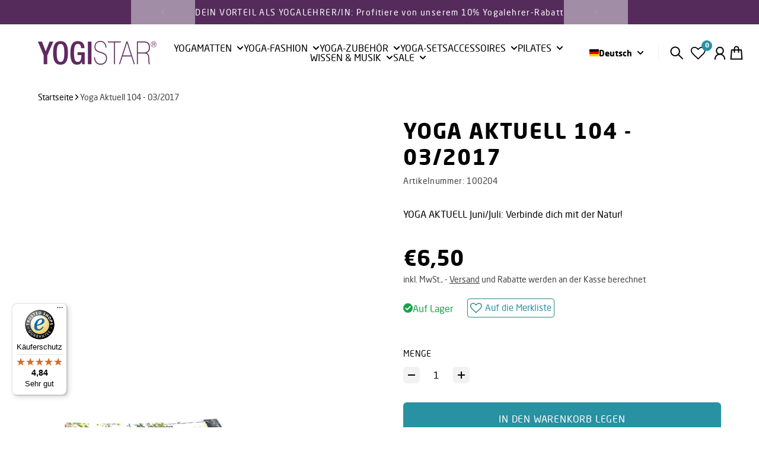

--- FILE ---
content_type: text/html; charset=UTF-8
request_url: https://www.stilyoapps.com/reconvert/reconvert_script_tags.php?shop=41efa4.myshopify.com&store_client_id=ZDM4MjA2MGMwYTM3ODllMzA1MmRmZWQ2NjA2NmQyMWIuY2Y3MTk4M2IwNmFjZjNjMWJiMzM3OGZiYjZkYjQxNGI%3D
body_size: -12
content:
{"result":"success","security_token":"$2y$10$4.KdQdnofSiNW5UOLDSZQ.MQdTAS5KDTzjtdfSS1D7H0NmtjJ4CwO"}

--- FILE ---
content_type: text/html; charset=UTF-8
request_url: https://www.stilyoapps.com/reconvert/reconvert_script_tags.php?shop=41efa4.myshopify.com&store_client_id=ZDM4MjA2MGMwYTM3ODllMzA1MmRmZWQ2NjA2NmQyMWIuY2Y3MTk4M2IwNmFjZjNjMWJiMzM3OGZiYjZkYjQxNGI%3D
body_size: -10
content:
{"result":"success","security_token":"$2y$10$q\/e3x34CfEBmGNQ2gCFoTuATlCcXsaN7aR25cpzQ7lh3Qn6Jbjchq"}

--- FILE ---
content_type: text/css
request_url: https://www.yogistar.com/cdn/shop/t/27/assets/custom-font-override.css?v=135359402202169505161758556133
body_size: -242
content:
html{-webkit-font-smoothing:antialiased;-moz-osx-font-smoothing:grayscale;text-rendering:optimizeLegibility;-webkit-text-size-adjust:100%}:root{--font-body-family: "NeoSans__Local", ui-sans-serif, system-ui, -apple-system, Segoe UI, Roboto, Arial, sans-serif;--font-heading-family: "NeoSans__Local", ui-sans-serif, system-ui, -apple-system, Segoe UI, Roboto, Arial, sans-serif;--font-body-weight: 400;--font-heading-weight: 700;--font-body-style: normal;--font-heading-style: normal}body,.rte{font-family:var(--font-body-family);font-weight:var(--font-body-weight);font-style:var(--font-body-style)}h1,h2,h3,h4,h5,h6,.h0,.h1,.h2,.h3,.h4,.h5,.h6,.section-title,.section-heading,.page-title,.product-title,.product__title,.card__heading,.collection-title,.title,.title--primary,.title--section{font-family:var(--font-heading-family);font-weight:var(--font-heading-weight);font-style:var(--font-heading-style)}.site-header,.site-nav,.site-nav a,.menu,.menu a,.navbar,.nav,.nav__link,.mobile-nav,.mobile-nav a,.button,.btn,button{font-family:var(--font-heading-family)}
/*# sourceMappingURL=/cdn/shop/t/27/assets/custom-font-override.css.map?v=135359402202169505161758556133 */


--- FILE ---
content_type: text/javascript
request_url: https://widgets.trustedshops.com/js/XF28ED37CC717EB795DFA29A5E0356A02.js
body_size: 1386
content:
((e,t)=>{const a={shopInfo:{tsId:"XF28ED37CC717EB795DFA29A5E0356A02",name:"Yogistar",url:"www.yogistar.com",language:"de",targetMarket:"DEU",ratingVariant:"WIDGET",eTrustedIds:{accountId:"acc-7ce53900-0044-4411-a642-28abfbffa1ce",channelId:"chl-67eccf1e-d5a6-43c4-9905-f708b97d4694"},buyerProtection:{certificateType:"CLASSIC",certificateState:"PRODUCTION",mainProtectionCurrency:"EUR",classicProtectionAmount:100,maxProtectionDuration:30,plusProtectionAmount:2e4,basicProtectionAmount:100,firstCertified:"2010-03-03 00:00:00"},reviewSystem:{rating:{averageRating:4.84,averageRatingCount:924,overallRatingCount:10801,distribution:{oneStar:7,twoStars:7,threeStars:15,fourStars:66,fiveStars:829}},reviews:[{average:5,buyerStatement:"Sehr netter Kundenservice, als ich Probleme mit dem Einlösen meiner Gutscheine hatte. Flotte Lieferung und prima Qualität :-)",rawChangeDate:"2025-11-14T09:42:30.000Z",changeDate:"14.11.2025",transactionDate:"4.11.2025"},{average:5,buyerStatement:"Schnelle Bearbeitung, sehr schnelle Lieferung, beste Qualität\nDanke",rawChangeDate:"2025-11-13T10:26:46.000Z",changeDate:"13.11.2025",transactionDate:"3.11.2025"},{average:5,buyerStatement:"Sehr schnelle Lieferung",rawChangeDate:"2025-11-12T16:12:27.000Z",changeDate:"12.11.2025",transactionDate:"2.11.2025"}]},features:["SHOP_CONSUMER_MEMBERSHIP","MARS_PUBLIC_QUESTIONNAIRE","MARS_QUESTIONNAIRE","MARS_REVIEWS","MARS_EVENTS","DISABLE_REVIEWREQUEST_SENDING","GUARANTEE_RECOG_CLASSIC_INTEGRATION"],consentManagementType:"OFF",urls:{profileUrl:"https://www.trustedshops.de/bewertung/info_XF28ED37CC717EB795DFA29A5E0356A02.html",profileUrlLegalSection:"https://www.trustedshops.de/bewertung/info_XF28ED37CC717EB795DFA29A5E0356A02.html#legal-info",reviewLegalUrl:"https://help.etrusted.com/hc/de/articles/23970864566162"},contractStartDate:"2010-02-12 00:00:00",shopkeeper:{name:"Yogistar Vertriebs GmbH",street:"Wendelins 1c",country:"DE",city:"Wiggensbach",zip:"87487"},displayVariant:"full",variant:"full",twoLetterCountryCode:"DE"},"process.env":{STAGE:"prod"},externalConfig:{trustbadgeScriptUrl:"https://widgets.trustedshops.com/assets/trustbadge.js",cdnDomain:"widgets.trustedshops.com"},elementIdSuffix:"-98e3dadd90eb493088abdc5597a70810",buildTimestamp:"2025-11-15T05:16:05.409Z",buildStage:"prod"},r=a=>{const{trustbadgeScriptUrl:r}=a.externalConfig;let n=t.querySelector(`script[src="${r}"]`);n&&t.body.removeChild(n),n=t.createElement("script"),n.src=r,n.charset="utf-8",n.setAttribute("data-type","trustbadge-business-logic"),n.onerror=()=>{throw new Error(`The Trustbadge script could not be loaded from ${r}. Have you maybe selected an invalid TSID?`)},n.onload=()=>{e.trustbadge?.load(a)},t.body.appendChild(n)};"complete"===t.readyState?r(a):e.addEventListener("load",(()=>{r(a)}))})(window,document);

--- FILE ---
content_type: text/javascript; charset=utf-8
request_url: https://www.yogistar.com/products/yoga-aktuell-104-03-2017.js
body_size: 4413
content:
{"id":9203721109843,"title":"Yoga Aktuell 104 - 03\/2017","handle":"yoga-aktuell-104-03-2017","description":"\u003cp\u003e\u003cstrong\u003eAb nach draußen:\r\nNaturmeditation\u003c\/strong\u003e\u003cbr\u003e\r\nMit den Füßen im Gras und dem freien Himmel über dem Kopf\r\nspüren wir intuitiv, dass wir Teil eines großen, lebendigen Netzwerks sind.\r\nDeshalb lohnt es sich, das Meditationskissen öfter gegen einen warmen Stein\r\noder ein weiches Moosbett auszutauschen. Von Melanie Müller.\u003c\/p\u003e\r\n\u003cp\u003e\u003cstrong\u003eAsana: Einfach\r\nSatyananda Yoga\u003c\/strong\u003e\u003cbr\u003e\r\nWorkshop mit Katharina Middendorf: Die verdauungsfördernde\r\nSerie aus dem Satyananda Yoga aktiviert Kraft im Unterleib und erzeugt\r\nEntspannung im gesamten Körper. Von Katharina Middendorf und Marita Kirschner.\u003c\/p\u003e\r\n\u003cp\u003e\u003cstrong\u003eAsana: Yoga und die\r\nChakras\u003c\/strong\u003e\u003cbr\u003e\r\nManipura-Chakra: Ego, Power und Handlungsfähigkeit – Richard\r\nHackenberg stellt Kriyas und Asanas für das energetische Zentrum des\r\nSolarplexus-Bereichs vor.\u003c\/p\u003e\r\n\u003cp\u003e\u003cstrong\u003ePrana, Pranayama und\r\nBewusstsein\u003c\/strong\u003e\u003cbr\u003e\r\nIn Teil 2 der Pranayama-Serie schauen wir genauer auf die\r\nEnergieflüsse im Körper und lernen die Praxis der Ujjayi-Atmung kennen. Von\r\nVilas Turske.\u003c\/p\u003e\r\n\u003cp\u003e\u003cstrong\u003eEros trifft auf\r\nKaula-Tantra-Yoga\u003c\/strong\u003e\u003cbr\u003e\r\nEin Weg hin zu Liebe, Sex und Spiritualität: die persönliche\r\nGeschichte einer sanften Revolution durch die Erfahrung des tantrischen Yoga.\r\nVon Iris Disse.\u003c\/p\u003e\r\n\u003cp\u003e\u003cstrong\u003eDas heilende\r\nPotenzial der Mantras\u003c\/strong\u003e\u003cbr\u003e\r\nMantras beeinflussen verschiedene Ebenen des Seins auf\r\nheilsame Weise. Die Mantra Expertin Dr. Mohani-Heitel gibt eine Einführung in Anwendungsmöglichkeiten\r\nund Wirkweisen.\u003c\/p\u003e\u003cp\u003e\r\n\u003cbr\u003e\u003c\/p\u003e\u003cp\u003e\u003cb\u003eEinsam oder allein?\u003c\/b\u003e\u003cbr\u003e\r\nEinsamkeit macht Menschen krank. Doch wenn wir erkennen,\r\ndass wir immer Zugang zu einer tieferen Verbundenheit haben, dann heben wir den\r\nSchatz, der im Alleinsein verborgen ist. Von Melanie Müller.\u003c\/p\u003e\u003cp\u003e\u003cb\u003eRumi: Hinter dem\r\nSchleier treffen wir uns\u003c\/b\u003e\u003cbr\u003e\r\nDer Dichtermystiker, der alle eint: Rumi berührt mit seinen\r\nVersen auch Jahrhunderte nach seinem Tod noch Menschen auf der ganzen Welt –\r\nund vermittelt ihnen einen Geschmack von Gott, dem ultimativen Geliebten. Von\r\nNina Haisken.\u003c\/p\u003e\u003cp\u003e\u003cb\u003eChitta und Prana\u003c\/b\u003e\u003cbr\u003e\r\nDer Zusammenhang zwischen Geist und Lebensenergie: Wie du\r\nPrana mehr Raum im Leben gibst und dich dadurch wieder in die unmittelbare\r\nErfahrung des Daseins begibst. Von Katchie Ananda.\u003c\/p\u003e\u003cp\u003e\u003cb\u003eDie Kraft des Betens\r\n– Bali erleben\u003c\/b\u003e\u003cbr\u003e\r\nÜberall auf Bali leben die Einheimischen in Harmonie mit den\r\nGöttern und in Einklang mit dem kosmischen Mandala. Die starke Kraft des\r\nGlaubens und des Gebets sind stets präsent. Von Doris Iding.\u003c\/p\u003e\u003cp\u003e\u003cb\u003eMein Weg zum\r\nbuddhistischen Mönch\u003c\/b\u003e\u003cbr\u003e\r\nFlorian Palzinsky über seine Mönchsjahre im Waldkloster und\r\ndie Beweggründe für den Aufbruch in ein Leben fernab von weltlichen\r\nVerlockungen.\u003c\/p\u003e\u003cp\u003e\u003cb\u003eAlternative Fakten\r\nund objektive Wahrheiten\u003c\/b\u003e\u003cbr\u003e\r\nJeder Mensch erschafft sich seine eigene Wirklichkeit, und\r\nhäufig halten wir unsere Wirklichkeit für die einzig richtige Wahrheit auf dieser\r\nWelt. Von Doris Iding.\u003c\/p\u003e\u003cp\u003e\r\n\u003cbr\u003e\u003c\/p\u003e\u003cp\u003e\u003cb\u003ePflanzen der Sonne\u003c\/b\u003e\u003cbr\u003e\r\nSie repräsentieren die wärmende und vitalisierende Kraft der\r\nSonne: Licht- oder Sonnenpflanzen stärken das Gemüt, erhellen die Stimmung und\r\nunterstützen die Meditation. Von Kevin Johann.\u003c\/p\u003e\u003cp\u003e\u003cb\u003eEntspannt kochen, bewusst\r\ngenießen\u003c\/b\u003e\u003cbr\u003e\r\nDie vegetarischen Wohlfühl-Rezepte aus dem Buch \u003ci\u003ePure Life\u003c\/i\u003e lassen viel Raum für die eigene Kreativität und verwöhnen Körper, Geist und\r\nSeele. Von Simone Wille.\u003c\/p\u003e\u003cp\u003e\u003cb\u003eKoriander – das\r\noptimale Gewürz für den Sommer\u003c\/b\u003e\u003cbr\u003e\r\nEndlich ist der Sommer da – und die Temperaturen steigen.\r\nMit den richtigen ayurvedischen Kräutern bleibst du in Balance und behältst\r\nauch in der heißen Jahreszeit einen kühlen Kopf. Von Kerstin Rosenberg.\u003c\/p\u003e\u003cp\u003e\u003cb\u003eYoga \u0026amp; Gesundheit\r\nin der modernen Wissenschaft\u003c\/b\u003e\u003cbr\u003e\r\nStudien belegen die Wirksamkeit der traditionellen Praktiken\r\nund deren Wert. In einer neuen Serie stellen wir interessante Ergebnisse vor –\r\ndiesmal: die Wirksamkeit von Yoga bei Stress. Von Cordula Interthal.\u003c\/p\u003e\u003cp\u003e\u003cb\u003eAchtsam leben mit\r\nDiabetes\u003c\/b\u003e\u003cbr\u003e\r\nAnti-Stress-Methoden können beim Krankheitsmanagement ein\r\nwichtiges Werkzeug sein, um den Alltag zu erleichtern. Von Andrea\r\nMaria Huttegger.\u003c\/p\u003e\u003cp\u003e\r\n\u003cbr\u003e\u003c\/p\u003e\u003cp\u003e\u003cb\u003eAntahkarana – das\r\n„innere Instrument“\u003c\/b\u003e\u003cbr\u003e\r\nEs kann unser bester Freund sein oder unser größter Feind –\r\nYOGA AKTUELL traf Sadhana und Keval Pezet im Shanti-Mandir-Ashram und\r\nbefragte die beiden Yogalehrer zur Bedeutung des „inneren Instruments“.\r\nInterview: Janine Schneider.\u003c\/p\u003e\u003cp\u003e\u003cb\u003eDavid Lurey: Green\r\nYoga\u003c\/b\u003e\u003cbr\u003e\r\nYOGA AKTUELL sprach mit US-Yogalehrer David Lurey über einen\r\nbewussten Umgang mit der Natur und über konkrete Tipps für Green Yoga in der\r\nPraxis. Interview: Doris Iding.\u003c\/p\u003e\u003cp\u003e\u003cb\u003eDrei Fragen an unser\r\nCover-Model Annmarie\u003c\/b\u003e\u003cbr\u003e\r\nAuf dem Cover-Foto dieser Ausgabe, das in Kalifornien\r\nentstand, ist die Sängerin und Yogini Annmarie zu sehen. Wir stellen Annmarie\r\nin drei Fragen und Antworten vor. Interview: Patricia Staffa.\u003c\/p\u003e\u003cp\u003e\r\n\u003cbr\u003e\u003c\/p\u003e\u003cp\u003e\u003cb\u003eDie Upanishaden\u003c\/b\u003e\u003cbr\u003e\r\nDr. Ralph Skubans neue Serie über die mystisch empfangenen\r\nTexte, die sich an die vedischen Samhitas anschließen – diesmal: Was sind die\r\nUpanishaden?\u003c\/p\u003e\u003cp\u003e\u003cb\u003eAgarthi – das\r\nunterirdische Königreich\u003c\/b\u003e\u003cbr\u003e\r\nDas Reich der Mitternachtssonne: das Mysterium von Agarthi\r\nund die okkulte Energieform namens „Vrilkraft”. Von Dr. Manfred Ehmer.\u003c\/p\u003e\u003cp\u003e\u003cb\u003eDas Glück wartet auf\r\nBali\u003c\/b\u003e\u003cbr\u003e\r\nEin neues Leben beginnen auf Bali, dem neuen Sehnsuchtsziel\r\nder Yogaszene – zwei Aussteiger-Interviews geben hautnahe Einblicke in den\r\ngelebten Inseltraum. Von Steffi Weiss und Ralf Obergfell. \u003c\/p\u003e\u003cp\u003e\u003cb\u003eYoga off the Mat: Auch\r\nNicht-Handeln kann Gewalt sein\u003c\/b\u003e\u003cbr\u003e\r\nYoga macht uns unsere Verbundenheit mit allem bewusst. Für\r\ndie Wiener Yogini Theresa Gigov bedeutet das auch, Verantwortung zu übernehmen.\r\nYOGA-AKTUELL-Autorin Melanie Müller hat sie zu ihrer Initiative \u003ci\u003eYogis for Women’s Rights \u003c\/i\u003ebefragt.\u003c\/p\u003e\u003cp\u003e\u003cb\u003eKrafttier Jaguar\u003c\/b\u003e\u003cbr\u003e\r\nBei den Indianern Mittel- und Südamerikas genießt der Jaguar\r\nhohes Ansehen. Man sagt, dass er das alte Wissen hütet und Suchende durch den\r\nDschungel der Unkenntnis zu mystischen Orten und Kraftplätzen führen kann. Von\r\nDoris Iding.\u003c\/p\u003e\u003cp\u003e\u003cb\u003eSchwerelos zwischen\r\nHimmel und Erde\u003c\/b\u003e\u003cbr\u003e\r\nIn einer \u003ci\u003eHangab\u003c\/i\u003e-Sitzung\r\nist die Welt einmal komplett auf den Kopf gestellt. Was es mit dieser\r\nungewöhnlichen Erfahrung auf sich hat, erzählt unser Kurzbericht. Von Janine\r\nSchneider.\u003c\/p\u003e\u003cp\u003e\u003cb\u003eYoga-Stuff:\r\nBatik-Augensäckchen\u003c\/b\u003e\u003cbr\u003e\r\nWir zeigen DIY-Ideen, die den Yogaalltag noch schöner\r\nmachen! Von Claudia Scholl.\u003c\/p\u003e\u003cp\u003e\u003cb\u003eTermine, Trends und\r\nNeuigkeiten\u003c\/b\u003e\u003cbr\u003e\r\nAktuelles aus der Yogawelt.\u003cbr\u003e\r\n\u003cbr\u003e\u003cbr\u003e\u003c\/p\u003e\u003cp\u003e\u003cbr\u003e\r\n\u003cbr\u003e\u003cbr\u003e\r\n\u003c\/p\u003e\u003cp\u003e\u003cbr\u003e\r\n\u003cbr\u003e\u003cbr\u003e\u003c\/p\u003e\u003cp\u003e\u003cbr\u003e\u003c\/p\u003e\u003cp\u003e\r\n\u003cbr\u003e\u003c\/p\u003e\u003cp\u003e\r\n\u003c\/p\u003e\u003cp\u003e\u003cbr\u003e\u003c\/p\u003e\u003cp\u003e\u003cbr\u003e\u003c\/p\u003e\u003cp\u003e\u003cbr\u003e\u003c\/p\u003e\u003cp\u003e\u003cbr\u003e\r\n\u003cbr\u003e\u003c\/p\u003e","published_at":"2024-07-23T20:15:08+02:00","created_at":"2024-05-28T07:40:09+02:00","vendor":"Yoga Verlag","type":"Bücher \u0026 Zeitschriften","tags":["AYUsync","kategorisiert","kein-rabatt","postversand","up","update","YSOsync","YSTsync"],"price":650,"price_min":650,"price_max":650,"available":true,"price_varies":false,"compare_at_price":null,"compare_at_price_min":0,"compare_at_price_max":0,"compare_at_price_varies":false,"variants":[{"id":48721459970387,"title":"Default Title","option1":"Default Title","option2":null,"option3":null,"sku":"100204","requires_shipping":true,"taxable":true,"featured_image":null,"available":true,"name":"Yoga Aktuell 104 - 03\/2017","public_title":null,"options":["Default Title"],"price":650,"weight":360,"compare_at_price":null,"inventory_management":"shopify","barcode":"2500000097799","quantity_rule":{"min":1,"max":null,"increment":1},"quantity_price_breaks":[],"requires_selling_plan":false,"selling_plan_allocations":[]}],"images":["\/\/cdn.shopify.com\/s\/files\/1\/0808\/3914\/7859\/files\/cover104_3d-1_web1400.jpg?v=1757452283","\/\/cdn.shopify.com\/s\/files\/1\/0808\/3914\/7859\/files\/ya104_3d_seite04-05_web1000.jpg?v=1757452283","\/\/cdn.shopify.com\/s\/files\/1\/0808\/3914\/7859\/files\/ya104_3d_seite06-07_web1000.jpg?v=1757452283","\/\/cdn.shopify.com\/s\/files\/1\/0808\/3914\/7859\/files\/ya104_3d_seite22-23_web1000.jpg?v=1757452283","\/\/cdn.shopify.com\/s\/files\/1\/0808\/3914\/7859\/files\/ya104_3d_seite36-37_web1000.jpg?v=1757452282","\/\/cdn.shopify.com\/s\/files\/1\/0808\/3914\/7859\/files\/ya104_3d_seite40-41_web1000.jpg?v=1757452283","\/\/cdn.shopify.com\/s\/files\/1\/0808\/3914\/7859\/files\/ya104_3d_seite72-73_web1000.jpg?v=1757452283"],"featured_image":"\/\/cdn.shopify.com\/s\/files\/1\/0808\/3914\/7859\/files\/cover104_3d-1_web1400.jpg?v=1757452283","options":[{"name":"Title","position":1,"values":["Default Title"]}],"url":"\/products\/yoga-aktuell-104-03-2017","media":[{"alt":"Yoga Aktuell 104 - 03\/2017 - YOGISHOP","id":65847953097084,"position":1,"preview_image":{"aspect_ratio":1.073,"height":1305,"width":1400,"src":"https:\/\/cdn.shopify.com\/s\/files\/1\/0808\/3914\/7859\/files\/cover104_3d-1_web1400.jpg?v=1757452283"},"aspect_ratio":1.073,"height":1305,"media_type":"image","src":"https:\/\/cdn.shopify.com\/s\/files\/1\/0808\/3914\/7859\/files\/cover104_3d-1_web1400.jpg?v=1757452283","width":1400},{"alt":"Yoga Aktuell 104 - 03\/2017 - YOGISHOP","id":65847953129852,"position":2,"preview_image":{"aspect_ratio":1.333,"height":1050,"width":1400,"src":"https:\/\/cdn.shopify.com\/s\/files\/1\/0808\/3914\/7859\/files\/ya104_3d_seite04-05_web1000.jpg?v=1757452283"},"aspect_ratio":1.333,"height":1050,"media_type":"image","src":"https:\/\/cdn.shopify.com\/s\/files\/1\/0808\/3914\/7859\/files\/ya104_3d_seite04-05_web1000.jpg?v=1757452283","width":1400},{"alt":"Yoga Aktuell 104 - 03\/2017 - YOGISHOP","id":65847953162620,"position":3,"preview_image":{"aspect_ratio":1.333,"height":1050,"width":1400,"src":"https:\/\/cdn.shopify.com\/s\/files\/1\/0808\/3914\/7859\/files\/ya104_3d_seite06-07_web1000.jpg?v=1757452283"},"aspect_ratio":1.333,"height":1050,"media_type":"image","src":"https:\/\/cdn.shopify.com\/s\/files\/1\/0808\/3914\/7859\/files\/ya104_3d_seite06-07_web1000.jpg?v=1757452283","width":1400},{"alt":"Yoga Aktuell 104 - 03\/2017 - YOGISHOP","id":65847953195388,"position":4,"preview_image":{"aspect_ratio":1.333,"height":1050,"width":1400,"src":"https:\/\/cdn.shopify.com\/s\/files\/1\/0808\/3914\/7859\/files\/ya104_3d_seite22-23_web1000.jpg?v=1757452283"},"aspect_ratio":1.333,"height":1050,"media_type":"image","src":"https:\/\/cdn.shopify.com\/s\/files\/1\/0808\/3914\/7859\/files\/ya104_3d_seite22-23_web1000.jpg?v=1757452283","width":1400},{"alt":"Yoga Aktuell 104 - 03\/2017 - YOGISHOP","id":65847953228156,"position":5,"preview_image":{"aspect_ratio":1.333,"height":1050,"width":1400,"src":"https:\/\/cdn.shopify.com\/s\/files\/1\/0808\/3914\/7859\/files\/ya104_3d_seite36-37_web1000.jpg?v=1757452282"},"aspect_ratio":1.333,"height":1050,"media_type":"image","src":"https:\/\/cdn.shopify.com\/s\/files\/1\/0808\/3914\/7859\/files\/ya104_3d_seite36-37_web1000.jpg?v=1757452282","width":1400},{"alt":"Yoga Aktuell 104 - 03\/2017 - YOGISHOP","id":65847953260924,"position":6,"preview_image":{"aspect_ratio":1.333,"height":1050,"width":1400,"src":"https:\/\/cdn.shopify.com\/s\/files\/1\/0808\/3914\/7859\/files\/ya104_3d_seite40-41_web1000.jpg?v=1757452283"},"aspect_ratio":1.333,"height":1050,"media_type":"image","src":"https:\/\/cdn.shopify.com\/s\/files\/1\/0808\/3914\/7859\/files\/ya104_3d_seite40-41_web1000.jpg?v=1757452283","width":1400},{"alt":"Yoga Aktuell 104 - 03\/2017 - YOGISHOP","id":65847953293692,"position":7,"preview_image":{"aspect_ratio":1.333,"height":1050,"width":1400,"src":"https:\/\/cdn.shopify.com\/s\/files\/1\/0808\/3914\/7859\/files\/ya104_3d_seite72-73_web1000.jpg?v=1757452283"},"aspect_ratio":1.333,"height":1050,"media_type":"image","src":"https:\/\/cdn.shopify.com\/s\/files\/1\/0808\/3914\/7859\/files\/ya104_3d_seite72-73_web1000.jpg?v=1757452283","width":1400}],"requires_selling_plan":false,"selling_plan_groups":[]}

--- FILE ---
content_type: text/javascript; charset=utf-8
request_url: https://www.yogistar.com/products/yoga-aktuell-104-03-2017.js
body_size: 3332
content:
{"id":9203721109843,"title":"Yoga Aktuell 104 - 03\/2017","handle":"yoga-aktuell-104-03-2017","description":"\u003cp\u003e\u003cstrong\u003eAb nach draußen:\r\nNaturmeditation\u003c\/strong\u003e\u003cbr\u003e\r\nMit den Füßen im Gras und dem freien Himmel über dem Kopf\r\nspüren wir intuitiv, dass wir Teil eines großen, lebendigen Netzwerks sind.\r\nDeshalb lohnt es sich, das Meditationskissen öfter gegen einen warmen Stein\r\noder ein weiches Moosbett auszutauschen. Von Melanie Müller.\u003c\/p\u003e\r\n\u003cp\u003e\u003cstrong\u003eAsana: Einfach\r\nSatyananda Yoga\u003c\/strong\u003e\u003cbr\u003e\r\nWorkshop mit Katharina Middendorf: Die verdauungsfördernde\r\nSerie aus dem Satyananda Yoga aktiviert Kraft im Unterleib und erzeugt\r\nEntspannung im gesamten Körper. Von Katharina Middendorf und Marita Kirschner.\u003c\/p\u003e\r\n\u003cp\u003e\u003cstrong\u003eAsana: Yoga und die\r\nChakras\u003c\/strong\u003e\u003cbr\u003e\r\nManipura-Chakra: Ego, Power und Handlungsfähigkeit – Richard\r\nHackenberg stellt Kriyas und Asanas für das energetische Zentrum des\r\nSolarplexus-Bereichs vor.\u003c\/p\u003e\r\n\u003cp\u003e\u003cstrong\u003ePrana, Pranayama und\r\nBewusstsein\u003c\/strong\u003e\u003cbr\u003e\r\nIn Teil 2 der Pranayama-Serie schauen wir genauer auf die\r\nEnergieflüsse im Körper und lernen die Praxis der Ujjayi-Atmung kennen. Von\r\nVilas Turske.\u003c\/p\u003e\r\n\u003cp\u003e\u003cstrong\u003eEros trifft auf\r\nKaula-Tantra-Yoga\u003c\/strong\u003e\u003cbr\u003e\r\nEin Weg hin zu Liebe, Sex und Spiritualität: die persönliche\r\nGeschichte einer sanften Revolution durch die Erfahrung des tantrischen Yoga.\r\nVon Iris Disse.\u003c\/p\u003e\r\n\u003cp\u003e\u003cstrong\u003eDas heilende\r\nPotenzial der Mantras\u003c\/strong\u003e\u003cbr\u003e\r\nMantras beeinflussen verschiedene Ebenen des Seins auf\r\nheilsame Weise. Die Mantra Expertin Dr. Mohani-Heitel gibt eine Einführung in Anwendungsmöglichkeiten\r\nund Wirkweisen.\u003c\/p\u003e\u003cp\u003e\r\n\u003cbr\u003e\u003c\/p\u003e\u003cp\u003e\u003cb\u003eEinsam oder allein?\u003c\/b\u003e\u003cbr\u003e\r\nEinsamkeit macht Menschen krank. Doch wenn wir erkennen,\r\ndass wir immer Zugang zu einer tieferen Verbundenheit haben, dann heben wir den\r\nSchatz, der im Alleinsein verborgen ist. Von Melanie Müller.\u003c\/p\u003e\u003cp\u003e\u003cb\u003eRumi: Hinter dem\r\nSchleier treffen wir uns\u003c\/b\u003e\u003cbr\u003e\r\nDer Dichtermystiker, der alle eint: Rumi berührt mit seinen\r\nVersen auch Jahrhunderte nach seinem Tod noch Menschen auf der ganzen Welt –\r\nund vermittelt ihnen einen Geschmack von Gott, dem ultimativen Geliebten. Von\r\nNina Haisken.\u003c\/p\u003e\u003cp\u003e\u003cb\u003eChitta und Prana\u003c\/b\u003e\u003cbr\u003e\r\nDer Zusammenhang zwischen Geist und Lebensenergie: Wie du\r\nPrana mehr Raum im Leben gibst und dich dadurch wieder in die unmittelbare\r\nErfahrung des Daseins begibst. Von Katchie Ananda.\u003c\/p\u003e\u003cp\u003e\u003cb\u003eDie Kraft des Betens\r\n– Bali erleben\u003c\/b\u003e\u003cbr\u003e\r\nÜberall auf Bali leben die Einheimischen in Harmonie mit den\r\nGöttern und in Einklang mit dem kosmischen Mandala. Die starke Kraft des\r\nGlaubens und des Gebets sind stets präsent. Von Doris Iding.\u003c\/p\u003e\u003cp\u003e\u003cb\u003eMein Weg zum\r\nbuddhistischen Mönch\u003c\/b\u003e\u003cbr\u003e\r\nFlorian Palzinsky über seine Mönchsjahre im Waldkloster und\r\ndie Beweggründe für den Aufbruch in ein Leben fernab von weltlichen\r\nVerlockungen.\u003c\/p\u003e\u003cp\u003e\u003cb\u003eAlternative Fakten\r\nund objektive Wahrheiten\u003c\/b\u003e\u003cbr\u003e\r\nJeder Mensch erschafft sich seine eigene Wirklichkeit, und\r\nhäufig halten wir unsere Wirklichkeit für die einzig richtige Wahrheit auf dieser\r\nWelt. Von Doris Iding.\u003c\/p\u003e\u003cp\u003e\r\n\u003cbr\u003e\u003c\/p\u003e\u003cp\u003e\u003cb\u003ePflanzen der Sonne\u003c\/b\u003e\u003cbr\u003e\r\nSie repräsentieren die wärmende und vitalisierende Kraft der\r\nSonne: Licht- oder Sonnenpflanzen stärken das Gemüt, erhellen die Stimmung und\r\nunterstützen die Meditation. Von Kevin Johann.\u003c\/p\u003e\u003cp\u003e\u003cb\u003eEntspannt kochen, bewusst\r\ngenießen\u003c\/b\u003e\u003cbr\u003e\r\nDie vegetarischen Wohlfühl-Rezepte aus dem Buch \u003ci\u003ePure Life\u003c\/i\u003e lassen viel Raum für die eigene Kreativität und verwöhnen Körper, Geist und\r\nSeele. Von Simone Wille.\u003c\/p\u003e\u003cp\u003e\u003cb\u003eKoriander – das\r\noptimale Gewürz für den Sommer\u003c\/b\u003e\u003cbr\u003e\r\nEndlich ist der Sommer da – und die Temperaturen steigen.\r\nMit den richtigen ayurvedischen Kräutern bleibst du in Balance und behältst\r\nauch in der heißen Jahreszeit einen kühlen Kopf. Von Kerstin Rosenberg.\u003c\/p\u003e\u003cp\u003e\u003cb\u003eYoga \u0026amp; Gesundheit\r\nin der modernen Wissenschaft\u003c\/b\u003e\u003cbr\u003e\r\nStudien belegen die Wirksamkeit der traditionellen Praktiken\r\nund deren Wert. In einer neuen Serie stellen wir interessante Ergebnisse vor –\r\ndiesmal: die Wirksamkeit von Yoga bei Stress. Von Cordula Interthal.\u003c\/p\u003e\u003cp\u003e\u003cb\u003eAchtsam leben mit\r\nDiabetes\u003c\/b\u003e\u003cbr\u003e\r\nAnti-Stress-Methoden können beim Krankheitsmanagement ein\r\nwichtiges Werkzeug sein, um den Alltag zu erleichtern. Von Andrea\r\nMaria Huttegger.\u003c\/p\u003e\u003cp\u003e\r\n\u003cbr\u003e\u003c\/p\u003e\u003cp\u003e\u003cb\u003eAntahkarana – das\r\n„innere Instrument“\u003c\/b\u003e\u003cbr\u003e\r\nEs kann unser bester Freund sein oder unser größter Feind –\r\nYOGA AKTUELL traf Sadhana und Keval Pezet im Shanti-Mandir-Ashram und\r\nbefragte die beiden Yogalehrer zur Bedeutung des „inneren Instruments“.\r\nInterview: Janine Schneider.\u003c\/p\u003e\u003cp\u003e\u003cb\u003eDavid Lurey: Green\r\nYoga\u003c\/b\u003e\u003cbr\u003e\r\nYOGA AKTUELL sprach mit US-Yogalehrer David Lurey über einen\r\nbewussten Umgang mit der Natur und über konkrete Tipps für Green Yoga in der\r\nPraxis. Interview: Doris Iding.\u003c\/p\u003e\u003cp\u003e\u003cb\u003eDrei Fragen an unser\r\nCover-Model Annmarie\u003c\/b\u003e\u003cbr\u003e\r\nAuf dem Cover-Foto dieser Ausgabe, das in Kalifornien\r\nentstand, ist die Sängerin und Yogini Annmarie zu sehen. Wir stellen Annmarie\r\nin drei Fragen und Antworten vor. Interview: Patricia Staffa.\u003c\/p\u003e\u003cp\u003e\r\n\u003cbr\u003e\u003c\/p\u003e\u003cp\u003e\u003cb\u003eDie Upanishaden\u003c\/b\u003e\u003cbr\u003e\r\nDr. Ralph Skubans neue Serie über die mystisch empfangenen\r\nTexte, die sich an die vedischen Samhitas anschließen – diesmal: Was sind die\r\nUpanishaden?\u003c\/p\u003e\u003cp\u003e\u003cb\u003eAgarthi – das\r\nunterirdische Königreich\u003c\/b\u003e\u003cbr\u003e\r\nDas Reich der Mitternachtssonne: das Mysterium von Agarthi\r\nund die okkulte Energieform namens „Vrilkraft”. Von Dr. Manfred Ehmer.\u003c\/p\u003e\u003cp\u003e\u003cb\u003eDas Glück wartet auf\r\nBali\u003c\/b\u003e\u003cbr\u003e\r\nEin neues Leben beginnen auf Bali, dem neuen Sehnsuchtsziel\r\nder Yogaszene – zwei Aussteiger-Interviews geben hautnahe Einblicke in den\r\ngelebten Inseltraum. Von Steffi Weiss und Ralf Obergfell. \u003c\/p\u003e\u003cp\u003e\u003cb\u003eYoga off the Mat: Auch\r\nNicht-Handeln kann Gewalt sein\u003c\/b\u003e\u003cbr\u003e\r\nYoga macht uns unsere Verbundenheit mit allem bewusst. Für\r\ndie Wiener Yogini Theresa Gigov bedeutet das auch, Verantwortung zu übernehmen.\r\nYOGA-AKTUELL-Autorin Melanie Müller hat sie zu ihrer Initiative \u003ci\u003eYogis for Women’s Rights \u003c\/i\u003ebefragt.\u003c\/p\u003e\u003cp\u003e\u003cb\u003eKrafttier Jaguar\u003c\/b\u003e\u003cbr\u003e\r\nBei den Indianern Mittel- und Südamerikas genießt der Jaguar\r\nhohes Ansehen. Man sagt, dass er das alte Wissen hütet und Suchende durch den\r\nDschungel der Unkenntnis zu mystischen Orten und Kraftplätzen führen kann. Von\r\nDoris Iding.\u003c\/p\u003e\u003cp\u003e\u003cb\u003eSchwerelos zwischen\r\nHimmel und Erde\u003c\/b\u003e\u003cbr\u003e\r\nIn einer \u003ci\u003eHangab\u003c\/i\u003e-Sitzung\r\nist die Welt einmal komplett auf den Kopf gestellt. Was es mit dieser\r\nungewöhnlichen Erfahrung auf sich hat, erzählt unser Kurzbericht. Von Janine\r\nSchneider.\u003c\/p\u003e\u003cp\u003e\u003cb\u003eYoga-Stuff:\r\nBatik-Augensäckchen\u003c\/b\u003e\u003cbr\u003e\r\nWir zeigen DIY-Ideen, die den Yogaalltag noch schöner\r\nmachen! Von Claudia Scholl.\u003c\/p\u003e\u003cp\u003e\u003cb\u003eTermine, Trends und\r\nNeuigkeiten\u003c\/b\u003e\u003cbr\u003e\r\nAktuelles aus der Yogawelt.\u003cbr\u003e\r\n\u003cbr\u003e\u003cbr\u003e\u003c\/p\u003e\u003cp\u003e\u003cbr\u003e\r\n\u003cbr\u003e\u003cbr\u003e\r\n\u003c\/p\u003e\u003cp\u003e\u003cbr\u003e\r\n\u003cbr\u003e\u003cbr\u003e\u003c\/p\u003e\u003cp\u003e\u003cbr\u003e\u003c\/p\u003e\u003cp\u003e\r\n\u003cbr\u003e\u003c\/p\u003e\u003cp\u003e\r\n\u003c\/p\u003e\u003cp\u003e\u003cbr\u003e\u003c\/p\u003e\u003cp\u003e\u003cbr\u003e\u003c\/p\u003e\u003cp\u003e\u003cbr\u003e\u003c\/p\u003e\u003cp\u003e\u003cbr\u003e\r\n\u003cbr\u003e\u003c\/p\u003e","published_at":"2024-07-23T20:15:08+02:00","created_at":"2024-05-28T07:40:09+02:00","vendor":"Yoga Verlag","type":"Bücher \u0026 Zeitschriften","tags":["AYUsync","kategorisiert","kein-rabatt","postversand","up","update","YSOsync","YSTsync"],"price":650,"price_min":650,"price_max":650,"available":true,"price_varies":false,"compare_at_price":null,"compare_at_price_min":0,"compare_at_price_max":0,"compare_at_price_varies":false,"variants":[{"id":48721459970387,"title":"Default Title","option1":"Default Title","option2":null,"option3":null,"sku":"100204","requires_shipping":true,"taxable":true,"featured_image":null,"available":true,"name":"Yoga Aktuell 104 - 03\/2017","public_title":null,"options":["Default Title"],"price":650,"weight":360,"compare_at_price":null,"inventory_management":"shopify","barcode":"2500000097799","quantity_rule":{"min":1,"max":null,"increment":1},"quantity_price_breaks":[],"requires_selling_plan":false,"selling_plan_allocations":[]}],"images":["\/\/cdn.shopify.com\/s\/files\/1\/0808\/3914\/7859\/files\/cover104_3d-1_web1400.jpg?v=1757452283","\/\/cdn.shopify.com\/s\/files\/1\/0808\/3914\/7859\/files\/ya104_3d_seite04-05_web1000.jpg?v=1757452283","\/\/cdn.shopify.com\/s\/files\/1\/0808\/3914\/7859\/files\/ya104_3d_seite06-07_web1000.jpg?v=1757452283","\/\/cdn.shopify.com\/s\/files\/1\/0808\/3914\/7859\/files\/ya104_3d_seite22-23_web1000.jpg?v=1757452283","\/\/cdn.shopify.com\/s\/files\/1\/0808\/3914\/7859\/files\/ya104_3d_seite36-37_web1000.jpg?v=1757452282","\/\/cdn.shopify.com\/s\/files\/1\/0808\/3914\/7859\/files\/ya104_3d_seite40-41_web1000.jpg?v=1757452283","\/\/cdn.shopify.com\/s\/files\/1\/0808\/3914\/7859\/files\/ya104_3d_seite72-73_web1000.jpg?v=1757452283"],"featured_image":"\/\/cdn.shopify.com\/s\/files\/1\/0808\/3914\/7859\/files\/cover104_3d-1_web1400.jpg?v=1757452283","options":[{"name":"Title","position":1,"values":["Default Title"]}],"url":"\/products\/yoga-aktuell-104-03-2017","media":[{"alt":"Yoga Aktuell 104 - 03\/2017 - YOGISHOP","id":65847953097084,"position":1,"preview_image":{"aspect_ratio":1.073,"height":1305,"width":1400,"src":"https:\/\/cdn.shopify.com\/s\/files\/1\/0808\/3914\/7859\/files\/cover104_3d-1_web1400.jpg?v=1757452283"},"aspect_ratio":1.073,"height":1305,"media_type":"image","src":"https:\/\/cdn.shopify.com\/s\/files\/1\/0808\/3914\/7859\/files\/cover104_3d-1_web1400.jpg?v=1757452283","width":1400},{"alt":"Yoga Aktuell 104 - 03\/2017 - YOGISHOP","id":65847953129852,"position":2,"preview_image":{"aspect_ratio":1.333,"height":1050,"width":1400,"src":"https:\/\/cdn.shopify.com\/s\/files\/1\/0808\/3914\/7859\/files\/ya104_3d_seite04-05_web1000.jpg?v=1757452283"},"aspect_ratio":1.333,"height":1050,"media_type":"image","src":"https:\/\/cdn.shopify.com\/s\/files\/1\/0808\/3914\/7859\/files\/ya104_3d_seite04-05_web1000.jpg?v=1757452283","width":1400},{"alt":"Yoga Aktuell 104 - 03\/2017 - YOGISHOP","id":65847953162620,"position":3,"preview_image":{"aspect_ratio":1.333,"height":1050,"width":1400,"src":"https:\/\/cdn.shopify.com\/s\/files\/1\/0808\/3914\/7859\/files\/ya104_3d_seite06-07_web1000.jpg?v=1757452283"},"aspect_ratio":1.333,"height":1050,"media_type":"image","src":"https:\/\/cdn.shopify.com\/s\/files\/1\/0808\/3914\/7859\/files\/ya104_3d_seite06-07_web1000.jpg?v=1757452283","width":1400},{"alt":"Yoga Aktuell 104 - 03\/2017 - YOGISHOP","id":65847953195388,"position":4,"preview_image":{"aspect_ratio":1.333,"height":1050,"width":1400,"src":"https:\/\/cdn.shopify.com\/s\/files\/1\/0808\/3914\/7859\/files\/ya104_3d_seite22-23_web1000.jpg?v=1757452283"},"aspect_ratio":1.333,"height":1050,"media_type":"image","src":"https:\/\/cdn.shopify.com\/s\/files\/1\/0808\/3914\/7859\/files\/ya104_3d_seite22-23_web1000.jpg?v=1757452283","width":1400},{"alt":"Yoga Aktuell 104 - 03\/2017 - YOGISHOP","id":65847953228156,"position":5,"preview_image":{"aspect_ratio":1.333,"height":1050,"width":1400,"src":"https:\/\/cdn.shopify.com\/s\/files\/1\/0808\/3914\/7859\/files\/ya104_3d_seite36-37_web1000.jpg?v=1757452282"},"aspect_ratio":1.333,"height":1050,"media_type":"image","src":"https:\/\/cdn.shopify.com\/s\/files\/1\/0808\/3914\/7859\/files\/ya104_3d_seite36-37_web1000.jpg?v=1757452282","width":1400},{"alt":"Yoga Aktuell 104 - 03\/2017 - YOGISHOP","id":65847953260924,"position":6,"preview_image":{"aspect_ratio":1.333,"height":1050,"width":1400,"src":"https:\/\/cdn.shopify.com\/s\/files\/1\/0808\/3914\/7859\/files\/ya104_3d_seite40-41_web1000.jpg?v=1757452283"},"aspect_ratio":1.333,"height":1050,"media_type":"image","src":"https:\/\/cdn.shopify.com\/s\/files\/1\/0808\/3914\/7859\/files\/ya104_3d_seite40-41_web1000.jpg?v=1757452283","width":1400},{"alt":"Yoga Aktuell 104 - 03\/2017 - YOGISHOP","id":65847953293692,"position":7,"preview_image":{"aspect_ratio":1.333,"height":1050,"width":1400,"src":"https:\/\/cdn.shopify.com\/s\/files\/1\/0808\/3914\/7859\/files\/ya104_3d_seite72-73_web1000.jpg?v=1757452283"},"aspect_ratio":1.333,"height":1050,"media_type":"image","src":"https:\/\/cdn.shopify.com\/s\/files\/1\/0808\/3914\/7859\/files\/ya104_3d_seite72-73_web1000.jpg?v=1757452283","width":1400}],"requires_selling_plan":false,"selling_plan_groups":[]}

--- FILE ---
content_type: text/csv
request_url: https://cdn.shopify.com/s/files/1/0808/3914/7859/files/Easify_de_en_nl_fr_it_es_da_09.csv?v=1759063764
body_size: 5841
content:
default,en,fr,nl,it,es,da
Konfiguriere deine Wunschmatte,Configure your custom mat,Configurez votre tapis personnalisÃ©,Configureer je eigen mat,Configura il tuo tappetino personalizzato,Configura tu esterilla personalizada,Konfigurer din Ã¸nskemÃ¥tte
1. WÃ¤hle deine Matten-Farbe:,1. Choose your mat color:,1. Choisissez la couleur de votre tapis :,1. Kies je matkleur:,1. Scegli il colore del tuo tappetino:,1. Elige el color de tu esterilla:,1. VÃ¦lg din mÃ¥ttes farve:
Deine Lieblingsfarbe der YogimatÂ® basic,Your favorite color of YogimatÂ® basic,Votre couleur prÃ©fÃ©rÃ©e du YogimatÂ® basic,Je favoriete kleur van de YogimatÂ® basic,Il tuo colore preferito dello YogimatÂ® basic,Tu color favorito del YogimatÂ® basic,Din yndlingsfarve af YogimatÂ® basic
Matten-Farbe:,Mat color:,Couleur du tapis :,Matkleur:,Colore del tappetino:,Color de la esterilla:,MÃ¥tte-farve:
Yes,Yes,Oui,Ja,SÃ¬,SÃ­,Yes
weiÃŸ,white,blanc,wit,bianco,blanco,hvid
mandarin,mandarin,mandarine,mandarijn,mandarino,mandarina,mandarin
mango,mango,mangue,mango,mango,mango,mango
power red,power red,power red,power red,power red,power red,power red
fired-red,fired-red,fired-red,fired-red,fired-red,fired-red,fired-red
bordeaux,bordeaux,bordeaux,bordeaux,bordeaux,burdeos,bordeaux
pink,pink,rose vif,roze,rosa acceso,rosa fuerte,pink
rosa,pink,rose,roze,rosa,rosa,rosa
flieder,lilac,lilas,lila,lilla,lila,lilla
aubergine,aubergine,aubergine,aubergine,melanzana,berenjena,aubergine
violett,violet,violet,violet,viola,violeta,violet
kiwi,kiwi,kiwi,kiwi,kiwi,kiwi,kiwi
olive,olive,olive,olijf,oliva,oliva,oliven
tÃ¼rkis,turquoise,turquoise,turquoise,turchese,turquesa,turkis
petrol,petrol,pÃ©trole,petrol,petrolio,petrÃ³leo,petrol
sky,sky,ciel,hemel,cielo,cielo,sky
ocean,ocean,ocÃ©an,oceaan,oceano,ocÃ©ano,ocean
royal blue,royal blue,bleu royal,koningsblauw,blu royal,azul real,royal blue
arktis,arctic,arctique,arctisch,artico,Ã¡rtico,arktis
graphit,graphite,graphite,grafiet,grafite,grafito,grafit
choco brown,choco brown,marron chocolat,chocoladebruin,marrone cioccolato,marrÃ³n chocolate,choko brun
zen black,zen black,noir zen,zen zwart,nero zen,negro zen,zen sort
2. WÃ¤hle deine Faden-Farbe:,2. Choose your thread color:,2. Choisissez la couleur de votre fil :,2. Kies je draadkleur:,2. Scegli il colore del filo:,2. Elige el color del hilo:,2. VÃ¦lg din trÃ¥dfarve:
Damit wird die Matte individuell bestickt.,The mat will be individually embroidered with this.,Le tapis sera brodÃ© individuellement avec ceci.,De mat wordt hiermee individueel geborduurd.,Il tappetino sarÃ  ricamato individualmente con questo.,La esterilla serÃ¡ bordada individualmente con esto.,Hermed bliver mÃ¥tten individuelt broderet.
Faden-Farbe,Thread color,Couleur du fil,Draadkleur,Colore del filo,Color del hilo,TrÃ¥d-farve
blau,blue,bleu,blauw,blu,azul,blÃ¥
schwarz,black,noir,zwart,nero,negro,sort
kupfer,copper,cuivre,koper,rame,cobre,kobber
gold,gold,or,goud,oro,oro,guld
silber,silver,argent,zilver,argento,plata,sÃ¸lv
grÃ¼n,green,vert,groen,verde,verde,grÃ¸n
3. WÃ¤hle deinen Schrift-Typ:,3. Choose your font type:,3. Choisissez votre type de police :,3. Kies je lettertype:,3. Scegli il tipo di carattere:,3. Elige el tipo de letra:,3. VÃ¦lg din skrifttype:
WÃ¤hle zwischen Druck- oder Schreibschrift,Choose between print or script font,Choisissez entre caractÃ¨res d'imprimerie ou Ã©criture cursive,Kies tussen drukletters of schrijfletters,Scegli tra stampatello o corsivo,Elige entre letra de imprenta o manuscrita,VÃ¦lg mellem trykt eller hÃ¥ndskrevet
Schrift-Typ:,Font type:,Type de police :,Lettertype:,Tipo di carattere:,Tipo de letra:,Skrift-type:
4. Gib deinen Text ein:,4. Enter your text:,4. Saisissez votre texte :,4. Voer je tekst in:,4. Inserisci il tuo testo:,4. Introduce tu texto:,4. Indtast din tekst:
Beschriftungstext,Label text,Texte d'Ã©tiquette,Labeltekst,Testo dell'etichetta,Texto de la etiqueta,MÃ¦rkningstekst
Max. 20 Zeichen,Max. 20 characters,20 caractÃ¨res max.,Max. 20 tekens,Max. 20 caratteri,MÃ¡x. 20 caracteres,Maks. 20 tegn
Lieferzeit ca. 2 Wochen,Delivery time approx. 2 weeks,DÃ©lai de livraison environ 2 semaines,Levertijd ca. 2 weken,Tempo di consegna circa 2 settimane,Tiempo de entrega aprox. 2 semanas,Leveringstid ca. 2 uger
velvet rose,velvet rose,velvet rose,velvet rose,velvet rose,velvet rose,velvet rose
LÃ¤nge der Yogamatte:,Length of yoga mat:,Longueur du tapis de yoga :,Lengte van de yogamat:,Lunghezza del tappetino yoga:,Longitud de la esterilla de yoga:,YogamÃ¥ttens lÃ¦ngde:
Lieferzeit ca. 2-4 Werktage,Delivery time approx. 2-4 working days,DÃ©lai de livraison environ 2-4 jours ouvrables,Levertijd ca. 2-4 werkdagen,Tempo di consegna circa 2-4 giorni lavorativi,Tiempo de entrega aprox. 2-4 dÃ­as laborables,Leveringstid ca. 2-4 arbejdsdage
Lieferzeit: 5 Werktage,Delivery time: 5 working days,DÃ©lai de livraison: 5 jours ouvrables,Levertijd: 5 werkdagen,Tempo di consegna: 5 giorni lavorativi,Tiempo de entrega aprox. 2-4 dÃ­as laborables,Leveringstid: 5 arbejdsdage
LÃ¤nge der Yogamatte,Length of yoga mat,Longueur du tapis de yoga,Lengte van de yogamat,Lunghezza del tappetino yoga,Longitud de la esterilla de yoga,YogamÃ¥ttens lÃ¦ngde
WÃ¤hle deine WunschlÃ¤nge,Choose your desired length,Choisissez votre longueur souhaitÃ©e,Kies je gewenste lengte,Scegli la lunghezza desiderata,Elige tu longitud deseada,VÃ¦lg din Ã¸nskede lÃ¦ngde
185 cm,185 cm,185 cm,185 cm,185 cm,185 cm,185 cm
186 cm,186 cm,186 cm,186 cm,186 cm,186 cm,186 cm
187 cm,187 cm,187 cm,187 cm,187 cm,187 cm,187 cm
188 cm,188 cm,188 cm,188 cm,188 cm,188 cm,188 cm
189 cm,189 cm,189 cm,189 cm,189 cm,189 cm,189 cm
190 cm,190 cm,190 cm,190 cm,190 cm,190 cm,190 cm
191 cm,191 cm,191 cm,191 cm,191 cm,191 cm,191 cm
192 cm,192 cm,192 cm,192 cm,192 cm,192 cm,192 cm
193 cm,193 cm,193 cm,193 cm,193 cm,193 cm,193 cm
194 cm,194 cm,194 cm,194 cm,194 cm,194 cm,194 cm
195 cm,195 cm,195 cm,195 cm,195 cm,195 cm,195 cm
196 cm,196 cm,196 cm,196 cm,196 cm,196 cm,196 cm
197 cm,197 cm,197 cm,197 cm,197 cm,197 cm,197 cm
198 cm,198 cm,198 cm,198 cm,198 cm,198 cm,198 cm
199 cm,199 cm,199 cm,199 cm,199 cm,199 cm,199 cm
200 cm,200 cm,200 cm,200 cm,200 cm,200 cm,200 cm
201 cm,201 cm,201 cm,201 cm,201 cm,201 cm,201 cm
202 cm,202 cm,202 cm,202 cm,202 cm,202 cm,202 cm
203 cm,203 cm,203 cm,203 cm,203 cm,203 cm,203 cm
204 cm,204 cm,204 cm,204 cm,204 cm,204 cm,204 cm
205 cm,205 cm,205 cm,205 cm,205 cm,205 cm,205 cm
206 cm,206 cm,206 cm,206 cm,206 cm,206 cm,206 cm
207 cm,207 cm,207 cm,207 cm,207 cm,207 cm,207 cm
208 cm,208 cm,208 cm,208 cm,208 cm,208 cm,208 cm
209 cm,209 cm,209 cm,209 cm,209 cm,209 cm,209 cm
210 cm,210 cm,210 cm,210 cm,210 cm,210 cm,210 cm
211 cm,211 cm,211 cm,211 cm,211 cm,211 cm,211 cm
212 cm,212 cm,212 cm,212 cm,212 cm,212 cm,212 cm
213 cm,213 cm,213 cm,213 cm,213 cm,213 cm,213 cm
214 cm,214 cm,214 cm,214 cm,214 cm,214 cm,214 cm
215 cm,215 cm,215 cm,215 cm,215 cm,215 cm,215 cm
216 cm,216 cm,216 cm,216 cm,216 cm,216 cm,216 cm
217 cm,217 cm,217 cm,217 cm,217 cm,217 cm,217 cm
218 cm,218 cm,218 cm,218 cm,218 cm,218 cm,218 cm
219 cm,219 cm,219 cm,219 cm,219 cm,219 cm,219 cm
220 cm,220 cm,220 cm,220 cm,220 cm,220 cm,220 cm
221 cm,221 cm,221 cm,221 cm,221 cm,221 cm,221 cm
222 cm,222 cm,222 cm,222 cm,222 cm,222 cm,222 cm
223 cm,223 cm,223 cm,223 cm,223 cm,223 cm,223 cm
224 cm,224 cm,224 cm,224 cm,224 cm,224 cm,224 cm
225 cm,225 cm,225 cm,225 cm,225 cm,225 cm,225 cm
226 cm,226 cm,226 cm,226 cm,226 cm,226 cm,226 cm
227 cm,227 cm,227 cm,227 cm,227 cm,227 cm,227 cm
228 cm,228 cm,228 cm,228 cm,228 cm,228 cm,228 cm
229 cm,229 cm,229 cm,229 cm,229 cm,229 cm,229 cm
230 cm,230 cm,230 cm,230 cm,230 cm,230 cm,230 cm
Deine Lieblingsfarbe der YogimatÂ® studio,Your favorite color of YogimatÂ® studio,Votre couleur prÃ©fÃ©rÃ©e du YogimatÂ® studio,Je favoriete kleur van de YogimatÂ® studio,Il tuo colore preferito dello YogimatÂ® studio,Tu color favorito del YogimatÂ® studio,Din yndlingsfarve af YogimatÂ® studio
pidgeon-blue,pidgeon-blue,pidgeon-blue,pidgeon-blue,pidgeon-blue,pidgeon-blue,due-blÃ¥
sky-blue,sky-blue,sky-blue,sky-blue,sky-blue,sky-blue,himmel-blÃ¥
classic-violet,classic-violet,classic-violet,classic-violet,classic-violet,classic-violet,klassisk-violet
simply-black,simply-black,simply-black,simply-black,simply-black,simply-black,simpel-sort
taupe-grey,taupe-grey,taupe-grey,taupe-grey,taupe-grey,taupe-grey,taupe-grÃ¥
sweet-curry,sweet-curry,sweet-curry,sweet-curry,sweet-curry,sweet-curry,sÃ¸d-karry
shiny-orange,shiny-orange,shiny-orange,shiny-orange,shiny-orange,shiny-orange,skinnende-orange
earth-red,earth-red,earth-red,earth-red,earth-red,earth-red,jord-rÃ¸d
plum-purple,plum-purple,plum-purple,plum-purple,plum-purple,plum-purple,blomme-lilla
pink-rose,pink-rose,pink-rose,pink-rose,pink-rose,pink-rose,pink-rose
fresh-green,fresh-green,fresh-green,fresh-green,fresh-green,fresh-green,frisk-grÃ¸n
olive-green,olive-green,olive-green,olive-green,olive-green,olive-green,oliven-grÃ¸n
Max. 15 Zeichen,Max. 15 characters,15 caractÃ¨res max.,Max. 15 tekens,Max. 15 caratteri,MÃ¡x. 15 caracteres,Maks. 15 tegn
2. WÃ¤hle fÃ¼r das OM deine Faden-Farbe:,2. Choose your thread color for the OM:,2. Choisissez la couleur du fil pour l'OM :,2. Kies je draadkleur voor het OM:,2. Scegli il colore del filo per l'OM:,2. Elige el color del hilo para el OM:,2. VÃ¦lg trÃ¥dfarve til OM-symbolet:
Damit wird die Matte bestickt.,The mat will be embroidered with this.,Le tapis sera brodÃ© avec ceci.,De mat wordt hiermee geborduurd.,Il tappetino sarÃ  ricamato con questo.,La esterilla serÃ¡ bordada con esto.,Hermed bliver mÃ¥tten broderet.
Konfiguriere dein Yoga-Bolster,Configure your yoga bolster,Configurez votre coussin de yoga,Configureer je yoga bolster,Configura il tuo cuscino yoga,Configura tu cojÃ­n de yoga,Konfigurer din yoga-pude
1. WÃ¤hle deine Bolster-Farbe:,1. Choose your bolster color:,1. Choisissez la couleur de votre coussin :,1. Kies je bolsterkleur:,1. Scegli il colore del tuo cuscino:,1. Elige el color de tu cojÃ­n:,1. VÃ¦lg din pudefarve:
Bolster-Farbe:,Bolster color:,Couleur du coussin :,Bolsterkleur:,Colore del cuscino:,Color del cojÃ­n:,Pude-farve:
elderberry,elderberry,elderberry,elderberry,elderberry,elderberry,hyldebÃ¦r
bordeaux-melange,bordeaux-melange,bordeaux-melange,bordeaux-melange,bordeaux-melange,bordeaux-melange,bordeaux-melange
2. WÃ¤hle fÃ¼r die Blume des Lebens deine Faden-Farbe:,2. Choose your thread color for the Flower of Life:,2. Choisissez la couleur du fil pour la Fleur de Vie :,2. Kies je draadkleur voor de Levensbloem:,2. Scegli il colore del filo per il Fiore della Vita:,2. Elige el color del hilo para la Flor de la Vida:,2. VÃ¦lg trÃ¥dfarve til livets blomst:
Konfiguriere dein Yoga Nidra Set,Configure your Yoga Nidra Set,Configurez votre set Yoga Nidra,Configureer je Yoga Nidra Set,Configura il tuo set Yoga Nidra,Configura tu set de Yoga Nidra,Konfigurer dit Yoga Nidra sÃ¦t
1. WÃ¤hle deine Decken-Farbe:,1. Choose your blanket color:,1. Choisissez la couleur de votre couverture :,1. Kies je dekenkleur:,1. Scegli il colore della coperta:,1. Elige el color de tu manta:,1. VÃ¦lg din tÃ¦ppefarve:
Decken-Farbe,Blanket color,Couleur de la couverture,Dekenkleur,Colore della coperta,Color de la manta,TÃ¦ppe-farve
anthracite,anthracite,anthracite,antraciet,antracite,antracita,antracit
1. WÃ¤hle deine Taschen-Farbe:,1. Choose your bag color:,1. Choisissez la couleur de votre sac :,1. Kies je taskleur:,1. Scegli il colore della borsa:,1. Elige el color de tu bolsa:,1. VÃ¦lg din taskefarve:
Taschen-Farbe (1),Bag color (1),Couleur du sac (1),Taskleur (1),Colore della borsa (1),Color de la bolsa (1),Taske-farve (1)
offwhite,offwhite,blanc cassÃ©,gebroken wit,bianco sporco,blanco roto,offwhite
red,red,rouge,rood,rosso,rojo,rÃ¸d
black,black,noir,zwart,nero,negro,sort
Konfiguriere deine Yogatasche,Configure your yoga bag,Configurez votre sac de yoga,Configureer je yogatas,Configura la tua borsa yoga,Configura tu bolsa de yoga,Konfigurer din yogataske
Taschen-Farbe:,Bag color:,Couleur du sac :,Taskleur:,Colore della borsa:,Color de la bolsa:,Taske-farve:
Konfiguriere dein Befestigungsband,Configure your fastening strap,Configurez votre bande de fixation,Configureer je bevestigingsband,Configura la tua cinghia di fissaggio,Configura tu correa de sujeciÃ³n,Konfigurer dit fastgÃ¸relsesbÃ¥nd
1. WÃ¤hle deine hook & loop-Farbe:,1. Choose your hook & loop color:,1. Choisissez la couleur de votre bande auto-agrippante :,1. Kies je klittenband kleur:,1. Scegli il colore del velcro:,1. Elige el color del velcro:,1. VÃ¦lg din velcro-farve:
Befestigungsband-Farbe:,Fastening strap color:,Couleur de la bande de fixation :,Bevestigingsband kleur:,Colore della cinghia di fissaggio:,Color de la correa de sujeciÃ³n:,FastgÃ¸relsesbÃ¥nd-farve:
light blue,light blue,bleu clair,lichtblauw,azzurro,azul claro,lyseblÃ¥
dark green,dark green,vert foncÃ©,donkergroen,verde scuro,verde oscuro,mÃ¸rkegrÃ¸n
yellow,yellow,jaune,geel,giallo,amarillo,gul
Konfiguriere deinen Tragegurt,Configure your carrying strap,Configurez votre sangle de transport,Configureer je draagband,Configura la tua cinghia di trasporto,Configura tu correa de transporte,Konfigurer din bÃ¦restrop
1. WÃ¤hle deine Carry Strap-Farbe:,1. Choose your carry strap color:,1. Choisissez la couleur de votre sangle de transport :,1. Kies je draagband kleur:,1. Scegli il colore della cinghia di trasporto:,1. Elige el color de tu correa de transporte:,1. VÃ¦lg din Carry Strap-farve:
Carry Strap-Farbe:,Carry strap color:,Couleur de la sangle de transport :,Draagband kleur:,Colore della cinghia di trasporto:,Color de la correa de transporte:,Carry Strap-farve:
violet,violet,violet,violet,viola,violeta,violet
navy blue,navy blue,bleu marine,marineblauw,blu navy,azul marino,marineblÃ¥
Konfiguriere deinen Yogagurt,Configure your yoga belt,Configurez votre sangle de yoga,Configureer je yogariem,Configura la tua cintura yoga,Configura tu cinturÃ³n de yoga,Konfigurer din yogarem
1. WÃ¤hle deine Yogagurt-Farbe:,1. Choose your yoga belt color:,1. Choisissez la couleur de votre sangle de yoga :,1. Kies je yogariem kleur:,1. Scegli il colore della tua cintura yoga:,1. Elige el color de tu cinturÃ³n de yoga:,1. VÃ¦lg din yogarems farve:
Yogagurt-Farbe:,Yoga belt color:,Couleur de la sangle de yoga :,Yogariem kleur:,Colore della cintura yoga:,Color del cinturÃ³n de yoga:,Yogarem-farve:
white MB,white MB,white MB,white MB,white MB,white MB,hvid MB
orange MB,orange MB,orange MB,orange MB,orange MB,orange MB,orange MB
navy blue MB,navy blue MB,navy blue MB,navy blue MB,navy blue MB,navy blue MB,marineblÃ¥ MB
black MD,black MD,black MD,black MD,black MD,black MD,sort MD
violet MD,violet MD,violet MD,violet MD,violet MD,violet MD,violet MD
power red MD,power red MD,power red MD,power red MD,power red MD,power red MD,power red MD
rose PD,rose PD,rose PD,rose PD,rose PD,rose PD,rose PD
lilac PD,lilac PD,lilac PD,lilac PD,lilac PD,lilac PD,lilla PD
bordeaux PD,bordeaux PD,bordeaux PD,bordeaux PD,bordeaux PD,bordeaux PD,bordeaux PD
light blue PB,light blue PB,light blue PB,light blue PB,light blue PB,light blue PB,lyseblÃ¥ PB
blue PD,blue PD,blue PD,blue PD,blue PD,blue PD,blÃ¥ PD
Konfiguriere deine Yogadecke,Configure your yoga blanket,Configurez votre couverture de yoga,Configureer je yogadeken,Configura la tua coperta yoga,Configura tu manta de yoga,Konfigurer dit yogatÃ¦ppe
Decken-Farbe:,Blanket color:,Couleur de la couverture :,Dekenkleur:,Colore della coperta:,Color de la manta:,TÃ¦ppe-farve:
Konfiguriere dein Meditationskissen,Configure your meditation cushion,Configurez votre coussin de mÃ©ditation,Configureer je meditatiekussen,Configura il tuo cuscino da meditazione,Configura tu cojÃ­n de meditaciÃ³n,Konfigurer din meditationspude
1. WÃ¤hle deine Kissen-Farbe:,1. Choose your cushion color:,1. Choisissez la couleur de votre coussin :,1. Kies je kussenkleur:,1. Scegli il colore del tuo cuscino:,1. Elige el color de tu cojÃ­n:,1. VÃ¦lg din pudefarve:
Deine Lieblingsfarbe des Meditationskissen Basic,Your favorite color of the Basic meditation cushion,Votre couleur prÃ©fÃ©rÃ©e du coussin de mÃ©ditation Basic,Je favoriete kleur van het Basic meditatiekussen,Il tuo colore preferito del cuscino da meditazione Basic,Tu color favorito del cojÃ­n de meditaciÃ³n Basic,Din yndlingsfarve af meditationspuden Basic
Kissen-Farbe:,Cushion color:,Couleur du coussin :,Kussenkleur:,Colore del cuscino:,Color del cojÃ­n:,Pude-farve:
safran,saffron,safran,saffraan,zafferano,azafrÃ¡n,safran
nature white,nature white,blanc naturel,natuurwit,bianco naturale,blanco natural,naturhvid
dark blue,dark blue,bleu foncÃ©,donkerblauw,blu scuro,azul oscuro,mÃ¸rkeblÃ¥
nude,nude,nude,nude,nude,nude,nude
green,green,vert,groen,verde,verde,grÃ¸n
spring green,spring green,vert printemps,lentegroen,verde primavera,verde primavera,forÃ¥rsgrÃ¸n
Damit wird das Kissen individuell bestickt.,The cushion will be individually embroidered with this.,Le coussin sera brodÃ© individuellement avec ceci.,Het kussen wordt hiermee individueel geborduurd.,Il cuscino sarÃ  ricamato individualmente con questo.,El cojÃ­n serÃ¡ bordado individualmente con esto.,Hermed bliver puden individuelt broderet.
*Pflichtfeld,*Required field,*Champ obligatoire,*Verplicht veld,*Campo obbligatorio,*Campo obligatorio,*Obligatorisk felt
Please type at least {{minValue}} characters,Please type at least {{minValue}} characters,Veuillez saisir au moins {{minValue}} caractÃ¨res,Voer minimaal {{minValue}} tekens in,Inserisci almeno {{minValue}} caratteri,Introduce al menos {{minValue}} caracteres,Indtast venligst mindst {{minValue}} tegn
Bitte gib maximal {{maxValue}} Zeichen ein.,Please enter a maximum of {{maxValue}} characters.,Veuillez saisir au maximum {{maxValue}} caractÃ¨res.,Voer maximaal {{maxValue}} tekens in.,Inserisci al massimo {{maxValue}} caratteri.,Introduce un mÃ¡ximo de {{maxValue}} caracteres.,Indtast venligst maksimalt {{maxValue}} tegn.
Please enter a minimum value of {{minValue}},Please enter a minimum value of {{minValue}},Veuillez saisir une valeur minimale de {{minValue}},Voer een minimumwaarde van {{minValue}} in,Inserisci un valore minimo di {{minValue}},Introduce un valor mÃ­nimo de {{minValue}},Indtast venligst en minimumsvÃ¦rdi pÃ¥ {{minValue}}
Please enter a maximum value of {{maxValue}},Please enter a maximum value of {{maxValue}},Veuillez saisir une valeur maximale de {{maxValue}},Voer een maximumwaarde van {{maxValue}} in,Inserisci un valore massimo di {{maxValue}},Introduce un valor mÃ¡ximo de {{maxValue}},Indtast venligst en maksimumsvÃ¦rdi pÃ¥ {{maxValue}}
Please select at least {{minValue}} options,Please select at least {{minValue}} options,Veuillez sÃ©lectionner au moins {{minValue}} options,Selecteer minimaal {{minValue}} opties,Seleziona almeno {{minValue}} opzioni,Selecciona al menos {{minValue}} opciones,VÃ¦lg venligst mindst {{minValue}} muligheder
Please select at maximum {{maxValue}} options,Please select at maximum {{maxValue}} options,Veuillez sÃ©lectionner au maximum {{maxValue}} options,Selecteer maximaal {{maxValue}} opties,Seleziona al massimo {{maxValue}} opzioni,Selecciona como mÃ¡ximo {{maxValue}} opciones,VÃ¦lg venligst maksimalt {{maxValue}} muligheder
Between {{minValue}} - {{maxValue}},Between {{minValue}} - {{maxValue}},Entre {{minValue}} - {{maxValue}},Tussen {{minValue}} - {{maxValue}},Tra {{minValue}} - {{maxValue}},Entre {{minValue}} - {{maxValue}},Mellem {{minValue}} - {{maxValue}}
You've choosen:,You've chosen:,Vous avez choisi :,Je hebt gekozen:,Hai scelto:,Has elegido:,Du har valgt:
Your selections will add an additional charge of,Your selections will add an additional charge of,Vos sÃ©lections ajouteront un supplÃ©ment de,Je selecties voegen een extra toeslag toe van,Le tue selezioni aggiungeranno un costo aggiuntivo di,Tus selecciones aÃ±adirÃ¡n un cargo adicional de,Dine valg vil tilfÃ¸je en ekstra afgift pÃ¥
Total price,Total price,Prix total,Totaalprijs,Prezzo totale,Precio total,Samlet pris
This input value is not numeric!,This input value is not numeric!,Cette valeur n'est pas numÃ©rique !,Deze invoerwaarde is niet numeriek!,Questo valore non Ã¨ numerico!,Â¡Este valor no es numÃ©rico!,Denne inputvÃ¦rdi er ikke numerisk!
Custom Option for {{productName}},Custom Option for {{productName}},Option personnalisÃ©e pour {{productName}},Aangepaste optie voor {{productName}},Opzione personalizzata per {{productName}},OpciÃ³n personalizada para {{productName}},Tilpasset mulighed for {{productName}}
Tiered wholesale price,Tiered wholesale price,Prix de gros par palier,Gestaffelde groothandelsprijs,Prezzo all'ingrosso a scaglioni,Precio mayorista escalonado,Trinvis engros pris
Quantity,Quantity,QuantitÃ©,Aantal,QuantitÃ ,Cantidad,Antal
Savings,Savings,Ã‰conomies,Besparingen,Risparmi,Ahorro,Besparelser
Save,Save,Enregistrer,Opslaan,Salva,Guardar,Gem
Wholesale discount,Wholesale discount,Remise en gros,Groothandelskorting,Sconto all'ingrosso,Descuento mayorista,Engrosrabat
Apply,Apply,Appliquer,Toepassen,Applica,Aplicar,Anvend
Enter your discount here,Enter your discount here,Saisissez votre code de rÃ©duction ici,Voer hier je kortingscode in,Inserisci qui il tuo codice sconto,Introduce tu descuento aquÃ­,Indtast din rabat her
Discount field must not be blank,Discount field must not be blank,Le champ de rÃ©duction ne doit pas Ãªtre vide,Kortingsveld mag niet leeg zijn,Il campo sconto non puÃ² essere vuoto,El campo de descuento no puede estar vacÃ­o,Rabatfelt mÃ¥ ikke vÃ¦re tomt
Invalid discount code,Invalid discount code,Code de rÃ©duction invalide,Ongeldige kortingscode,Codice sconto non valido,CÃ³digo de descuento no vÃ¡lido,Ugyldig rabatkode
Discount,Discount,RÃ©duction,Korting,Sconto,Descuento,Rabat
BestÃ¤tigen,Confirm,Confirmer,Bevestigen,Conferma,Confirmar,BekrÃ¦ft
Abbrechen,Cancel,Annuler,Annuleren,Annulla,Cancelar,Annuller
Von,From,Ã€ partir de,Vanaf,Da,Desde,Fra
Edit options,Edit options,Modifier les options,Opties bewerken,Modifica opzioni,Editar opciones,Rediger indstillinger
Search for a font,Search for a font,Rechercher une police,Zoek een lettertype,Cerca un carattere,Buscar una fuente,SÃ¸g efter en skrifttype
WÃ¤hle eine Schrift,Select a font,SÃ©lectionner une police,Selecteer een lettertype,Seleziona un carattere,Seleccionar una fuente,VÃ¦lg en skrifttype
Add files,Add files,Ajouter des fichiers,Bestanden toevoegen,Aggiungi file,AÃ±adir archivos,TilfÃ¸j filer
Bitte wÃ¤hle,Please select,Veuillez sÃ©lectionner,Maak een keuze,Seleziona,Selecciona,VÃ¦lg venligst
SOLD OUT,SOLD OUT,Ã‰PUISÃ‰,UITVERKOCHT,ESAURITO,AGOTADO,UDSOLGT
Uploading,Uploading,TÃ©lÃ©chargement,Uploaden,Caricamento in corso,Subiendo,Uploader
Please upload file having extensions {{extensions}} - {{fileName}},Please upload file having extensions {{extensions}} - {{fileName}},Veuillez tÃ©lÃ©charger un fichier avec les extensions {{extensions}} - {{fileName}},Upload een bestand met extensies {{extensions}} - {{fileName}},Carica un file con estensioni {{extensions}} - {{fileName}},Subir un archivo con extensiones {{extensiones}} - {{fileName}},Upload venligst filer med udvidelser {{extensions}} - {{fileName}}
Please upload file size less than {{maxFileSize}}MB - {{fileName}},Please upload file size less than {{maxFileSize}}MB - {{fileName,Veuillez tÃ©lÃ©charger un fichier de taille infÃ©rieure Ã  {{maxFileSize}}MB - {{fileName}},Upload een bestand kleiner dan {{maxFileSize}}MB - {{fileName}},Carica un file di dimensioni inferiori a {{maxFileSize}}MB - {{fileName}},Sube un archivo de tamaÃ±o inferior a {{maxFileSize}}MB - {{fileName}},Upload venligst fil mindre end {{maxFileSize}}MB - {{fileName}}
Etwas ist schiefgelaufen! Bitte versuche es erneut.,Something went wrong! Please try again.,Une erreur s'est produite ! Veuillez rÃ©essayer.,Er is iets misgegaan! Probeer het opnieuw.,Qualcosa Ã¨ andato storto! Riprova.,Â¡Algo saliÃ³ mal! Por favor,Noget gik galt! PrÃ¸v igen.
Anpassen,Customize it,Personnaliser,Personaliseer het,Personalizza,PersonalÃ­zalo,Tilpas
In den Warenkorb,Add to cart,Ajouter au panier,In winkelwagen,Aggiungi al carrello,AÃ±adir al carrito,LÃ¦g i kurven
Bestickungstext,Embroidery text,Texte de broderie,Borduurtekst,Testo da ricamare,Texto bordado,Broderitekst
1. WÃ¤hle deine Yogamatte,1. Choose your yoga mat,1. Choisissez votre tapis de yoga,1. Kies je yogamat,1. Scegli il tuo tappetino yoga,1. Elige tu esterilla de yoga,1. VÃ¦lg din yogamÃ¥tte
WÃ¤hle eine passende YogimatÂ® basic Farbe,Choose the YogimatÂ® basic color that suits you best,Choisissez la couleur YogimatÂ® basic qui vous convient,Kies de YogimatÂ® basic kleur die bij je past,Scegli il colore YogimatÂ® basic piÃ¹ adatto a te,Elige el color YogimatÂ® basic que mÃ¡s te guste.,"VÃ¦lg den YogimatÂ® basic-farve, der passer til dig"
WÃ¤hle einen Schriftstil fÃ¼r deine Bestickung,Choose a font style for your embroidery,Choisissez un style de police pour votre broderie,Kies een lettertype voor je borduursel,Scegli uno stile di carattere per il tuo ricamo,Elige un estilo de letra para tu bordado,VÃ¦lg en skriftstil til din broderi
Dein Bestickungs-Text. Z.B. Name od. Lieblingsmantra.,Your embroidery text. E.g. your name or favorite mantra.,Ton texte Ã  broder. Par exemple ton nom ou ton mantra prÃ©fÃ©rÃ©.,Je borduurtekst. Bijvoorbeeld je naam of favoriete mantra.,Il testo da ricamare. Ad esempio il tuo nome o il tuo mantra preferito.,Tu texto bordado. Por ejemplo tu nombre o tu mantra favorito.,Din broderitekst. F.eks. dit navn eller yndlingsmantra.